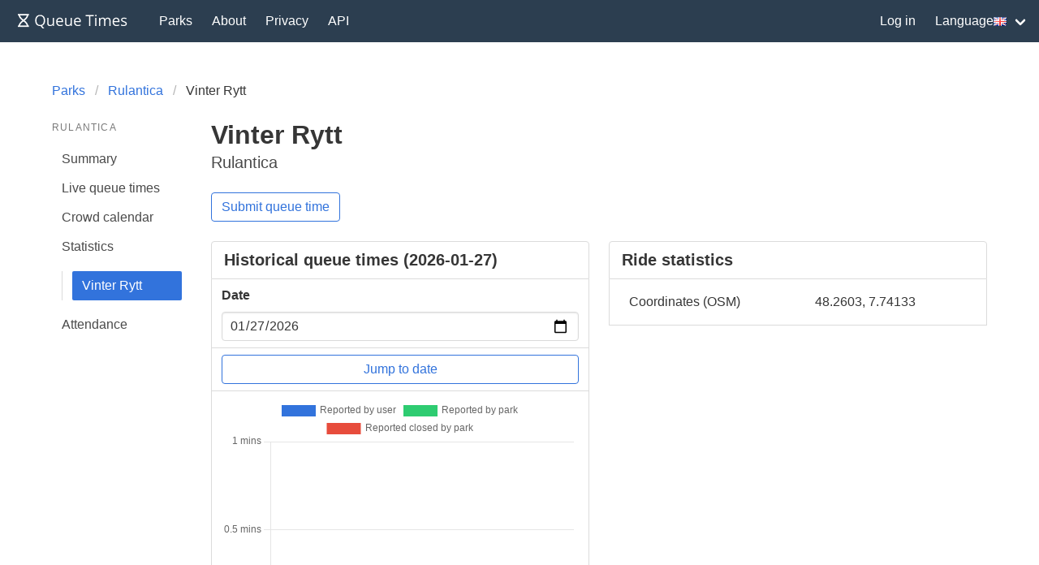

--- FILE ---
content_type: text/html; charset=utf-8
request_url: https://queue-times.com/parks/309/rides/7412/2023
body_size: 5188
content:
<!DOCTYPE html>
<html lang='en' xml:lang='en' xmlns='http://www.w3.org/1999/xhtml'>
<head>
<link href='https://queue-times.com/parks/309/rides/7412' hreflang='x-default' rel='alternate'>
<link href='https://queue-times.com/parks/309/rides/7412' hreflang='en' rel='alternate'>
<link href='https://queue-times.com/de/parks/309/rides/7412' hreflang='de' rel='alternate'>
<link href='https://queue-times.com/en-US/parks/309/rides/7412' hreflang='en-US' rel='alternate'>
<link href='https://queue-times.com/es/parks/309/rides/7412' hreflang='es' rel='alternate'>
<link href='https://queue-times.com/fr/parks/309/rides/7412' hreflang='fr' rel='alternate'>
<link href='https://queue-times.com/it/parks/309/rides/7412' hreflang='it' rel='alternate'>
<link href='https://queue-times.com/nl/parks/309/rides/7412' hreflang='nl' rel='alternate'>
<link href='https://queue-times.com/pt-BR/parks/309/rides/7412' hreflang='pt-BR' rel='alternate'>
<link href='https://queue-times.com/zh-CN/parks/309/rides/7412' hreflang='zh-CN' rel='alternate'>
<link href='https://queue-times.com/parks/309/rides/7412' rel='canonical'>
<meta content='en' http-equiv='Content-Language'>
<link rel="stylesheet" href="/assets/application-ff33e1c1b6c64321874228c79098b92b3f9e4c51241a166e930e046717328e18.css" media="all" />
<link href='/apple-icon-57x57.png' rel='apple-touch-icon' sizes='57x57'>
<link href='/apple-icon-60x60.png' rel='apple-touch-icon' sizes='60x60'>
<link href='/apple-icon-72x72.png' rel='apple-touch-icon' sizes='72x72'>
<link href='/apple-icon-76x76.png' rel='apple-touch-icon' sizes='76x76'>
<link href='/apple-icon-114x114.png' rel='apple-touch-icon' sizes='114x114'>
<link href='/apple-icon-120x120.png' rel='apple-touch-icon' sizes='120x120'>
<link href='/apple-icon-144x144.png' rel='apple-touch-icon' sizes='144x144'>
<link href='/apple-icon-152x152.png' rel='apple-touch-icon' sizes='152x152'>
<link href='/apple-icon-180x180.png' rel='apple-touch-icon' sizes='180x180'>
<link href='/android-icon-192x192.png' rel='icon' sizes='192x192' type='image/png'>
<link href='/favicon-32x32.png' rel='icon' sizes='32x32' type='image/png'>
<link href='/favicon-96x96.png' rel='icon' sizes='96x96' type='image/png'>
<link href='/favicon-16x16.png' rel='icon' sizes='16x16' type='image/png'>
<link href='/manifest.json' rel='manifest'>
<meta content='#ffffff' name='msapplication-TileColor'>
<meta content='/ms-icon-144x144.png' name='msapplication-TileImage'>
<meta content='#2c3e50' name='theme-color'>
<meta content='width=device-width, initial-scale=1' name='viewport'>
<script>
  (function(w, d) {
    w.adthrive = w.adthrive || {};
    w.adthrive.cmd = w.adthrive.cmd || [];
    w.adthrive.plugin = 'adthrive-ads-1.0.43-manual';
    w.adthrive.host = 'ads.adthrive.com';
    var s = d.createElement('script');
    s.async = true;
    s.referrerpolicy='no-referrer-when-downgrade';
    s.src = 'https://' + w.adthrive.host + '/sites/61041854498239b782ae830b/ads.min.js?referrer=' + w.encodeURIComponent(w.location.href);
    var n = d.getElementsByTagName('script')[0];
    n.parentNode.insertBefore(s, n);
  })(window, document);
</script>
<script async='' src='https://www.googletagmanager.com/gtag/js?id=UA-54375123-1'></script>
<script>
  window.dataLayer = window.dataLayer || [];
  function gtag(){dataLayer.push(arguments);}
  gtag('js', new Date());
  gtag('config', 'UA-54375123-1', { 'anonymize_ip': true });
</script>
<script async='' src='https://btloader.com/tag?o=5698917485248512&amp;upapi=true&amp;domain=queue-times.com' type='text/javascript'></script>
<script>
  !function(){"use strict";var e;e=document,function(){var t,n;function r(){var t=e.createElement("script");t.src="https://cafemedia-com.videoplayerhub.com/galleryplayer.js",e.head.appendChild(t)}function a(){var t=e.cookie.match("(^|[^;]+)\s*__adblocker\s*=\s*([^;]+)");return t&&t.pop()}function c(){clearInterval(n)}return{init:function(){var e;"true"===(t=a())?r():(e=0,n=setInterval((function(){100!==e&&"false" !== t || c(), "true" === t && (r(), c()), t = a(), e++}), 50))}}}().init()}();
</script>

<meta content='Queue times, information and statistics for Vinter Rytt. View historical average queue length by day, and view ride availability.' name='description'>
<title>
Vinter Rytt at Rulantica queue times
</title>
<meta name="csrf-param" content="authenticity_token" />
<meta name="csrf-token" content="2b5EoUUV53W0TkRHba0nYoEfsxHMS4FU0OFE5K+zpXUQ1x+RuiM7BovN4NLRcB4YaZcpy/IXXkadag+Ptemd0A==" />
</head>
<body class='has-navbar-fixed-top'>
<nav aria-label='main navigation' class='navbar is-primary is-fixed-top' role='navigation'>
<div class='navbar-brand'>
<a class="navbar-item" href="/"><img height='32' src='/images/queuetimesbrand.svg' width='160'>
</a><a aria-expanded='false' aria-label='menu' class='navbar-burger burger' data-target='navMenu' role='button'>
<span aria-hidden='true'></span>
<span aria-hidden='true'></span>
<span aria-hidden='true'></span>
</a>
</div>
<div class='navbar-menu' id='navMenu'>
<div class='navbar-start'>
<a class="navbar-item" href="/parks">Parks</a>
<a class="navbar-item" href="/pages/about">About</a>
<a class="navbar-item" href="/pages/privacy">Privacy</a>
<a class="navbar-item" href="/pages/api">API</a>
</div>
<div class='navbar-end'>
<a class="navbar-item" href="/users/sign_in">Log in</a>
<div class='navbar-item has-dropdown'>
<a class='navbar-link'>
Language
<img alt='en' class='flag flag-en' src='/images/blank.gif'>
</a>
<div class='navbar-dropdown' id='languageDropdown'>
<a class='navbar-item' href='https://queue-times.com/parks/309/rides/7412'>
<img alt='en' class='flag flag-en' src='/images/blank.gif'>
en
</a>
<a class='navbar-item' href='https://queue-times.com/de/parks/309/rides/7412'>
<img alt='de' class='flag flag-de' src='/images/blank.gif'>
de
</a>
<a class='navbar-item' href='https://queue-times.com/en-US/parks/309/rides/7412'>
<img alt='us' class='flag flag-us' src='/images/blank.gif'>
us
</a>
<a class='navbar-item' href='https://queue-times.com/es/parks/309/rides/7412'>
<img alt='es' class='flag flag-es' src='/images/blank.gif'>
es
</a>
<a class='navbar-item' href='https://queue-times.com/fr/parks/309/rides/7412'>
<img alt='fr' class='flag flag-fr' src='/images/blank.gif'>
fr
</a>
<a class='navbar-item' href='https://queue-times.com/it/parks/309/rides/7412'>
<img alt='it' class='flag flag-it' src='/images/blank.gif'>
it
</a>
<a class='navbar-item' href='https://queue-times.com/nl/parks/309/rides/7412'>
<img alt='nl' class='flag flag-nl' src='/images/blank.gif'>
nl
</a>
<a class='navbar-item' href='https://queue-times.com/pt-BR/parks/309/rides/7412'>
<img alt='br' class='flag flag-br' src='/images/blank.gif'>
br
</a>
<a class='navbar-item' href='https://queue-times.com/zh-CN/parks/309/rides/7412'>
<img alt='cn' class='flag flag-cn' src='/images/blank.gif'>
cn
</a>
</div>
</div>
</div>
</div>
</nav>

<section class='section'>
<div class='container'>

<div class='columns'>
<div class='column'>
<nav aria-label='breadcrumbs' class='breadcrumb'>
<ul itemscope='' itemtype='https://schema.org/BreadcrumbList'>
<li itemprop='itemListElement' itemscope='' itemtype='https://schema.org/ListItem'>
<a itemprop="item" href="/parks"><span itemprop='name'>Parks</span>
</a><meta content='1' itemprop='position'>
</li>
<li itemprop='itemListElement' itemscope='' itemtype='https://schema.org/ListItem'>
<a itemprop="item" href="/parks/309"><span itemprop='name'>Rulantica</span>
</a><meta content='2' itemprop='position'>
</li>
<li class='is-active' itemprop='itemListElement' itemscope='' itemtype='https://schema.org/ListItem'>
<a>
<span itemprop='name'>Vinter Rytt</span>
<meta content='4' itemprop='position'>
</a>
</li>
</ul>
</nav>
</div>
</div>


<div class='columns'>
<div class='column is-2'>
<aside class='menu'>
<p class='menu-label'>
Rulantica
</p>
<ul class='menu-list'>
<li>
<a href="/parks/309">Summary</a>
</li>
<li>
<a href="/parks/309/queue_times">Live queue times</a>
</li>
<li>
<a href="/parks/309/calendar">Crowd calendar</a>
</li>
<li>
<a href="/parks/309/stats">Statistics</a>
<ul>
<li>
<a class="is-active" href="/parks/309/rides/7412">Vinter Rytt</a>
</li>
</ul>
</li>
<li>
<a href="/parks/309/attendances">Attendance</a>
</li>
</ul>
</aside>
</div>

<div class='column is-10'>
<h1 class='title'>
Vinter Rytt

</h1>
<p class='subtitle'>
Rulantica

</p>
<div class='buttons'>
<a class="button is-link is-outlined" href="/parks/309/user_times/new?ride_id=7412">Submit queue time
</a>
</div>
<div class='columns'>
<div class='column is-half'>
<div class='panel' id='day'>
<div class='panel-heading has-background-white'>
<h2 class='has-text-weight-bold'>
Historical queue times (2026-01-27)

</h2>
</div>
<form action="/parks/309/rides/7412/day_jump?year=2023" accept-charset="UTF-8" method="post"><input name="utf8" type="hidden" value="&#x2713;" autocomplete="off" /><input type="hidden" name="authenticity_token" value="y375FqgN4vXjxX6aNnTaIcGUGGAHKAkOv8UCPNCI/XFRLLDtPQQy8E4MVPHyiFSyJGa4yGDG3W+wBI38vrHLQA==" autocomplete="off" /><div class='panel-block'>
<div class='control'>
<label class='label'>Date</label>
<input class="input" value="2026-01-27" min="2020-06-10" max="2026-01-27" type="date" name="given_date" />
</div>

</div>
<div class='panel-block'>
<input type="submit" name="commit" value="Jump to date" class="button is-link is-outlined is-fullwidth" data-disable-with="Jump to date" />

</div>
<div class='panel-block'>
<div id="chart-1" style="height: 300px; width: 100%; text-align: center; color: #999; line-height: 300px; font-size: 14px; font-family: 'Lucida Grande', 'Lucida Sans Unicode', Verdana, Arial, Helvetica, sans-serif;">Loading...</div>

</div>
</form>
</div>

</div>
<div class='column is-half'>
<div class='panel'>
<div class='panel-heading has-background-white'>
<h2 class='has-text-weight-bold'>
Ride statistics

</h2>
</div>
<div class='panel-block'>
<table class='table is-fullwidth'>
<tbody>
<tr>
<td>Coordinates (OSM)</td>
<td>48.2603, 7.74133</td>
</tr>
</tbody>

</table>

</div>

</div>

</div>

</div>
<div class='columns'>
<div class='column'>
<hr id='dropdown'>
<div class='dropdown is-medium'>
<div class='dropdown-trigger'>
<button aria-controls='dropdown-menu' aria-haspopup='true' class='is-medium button'>
<span>2023</span>
<span class='icon is-small'>
▼
</span>
</button>
</div>
<div class='dropdown-menu' role='menu'>
<div class='dropdown-content'>
<a class="dropdown-item" href="/parks/309/rides/7412#dropdown">All time</a>
<a class="dropdown-item" href="/parks/309/rides/7412/2026#dropdown">2026</a>
<a class="dropdown-item" href="/parks/309/rides/7412/2025#dropdown">2025</a>
<a class="dropdown-item" href="/parks/309/rides/7412/2024#dropdown">2024</a>
<a class="dropdown-item is-active" href="/parks/309/rides/7412/2023#dropdown">2023</a>
<a class="dropdown-item" href="/parks/309/rides/7412/2022#dropdown">2022</a>
<a class="dropdown-item" href="/parks/309/rides/7412/2021#dropdown">2021</a>
<a class="dropdown-item" href="/parks/309/rides/7412/2020#dropdown">2020</a>
</div>
</div>
</div>
<div class='dropdown is-medium'>
<div class='dropdown-trigger'>
<button aria-controls='dropdown-menu' aria-haspopup='true' class='is-medium button'>
<span>All events</span>
<span class='icon is-small'>
▼
</span>
</button>
</div>
<div class='dropdown-menu' role='menu'>
<div class='dropdown-content'>
<a class="dropdown-item is-active" href="/parks/309/rides/7412#dropdown">All events</a>
</div>
</div>
</div>

</div>

</div>
<div class='columns'>
<div class='column is-half'>
<div class='panel'>
<div class='panel-heading has-background-white'>
<h2 class='has-text-weight-bold'>
Average queue time by month (2023)

</h2>
</div>
<div class='panel-block'>
<div id="chart-2" style="height: 300px; width: 100%; text-align: center; color: #999; line-height: 300px; font-size: 14px; font-family: 'Lucida Grande', 'Lucida Sans Unicode', Verdana, Arial, Helvetica, sans-serif;">Loading...</div>

</div>
<div class='panel-block'>
<table class='table is-fullwidth'>
<thead>
<tr>
<th>Month</th>
<th>Overall average queue time, mins</th>
<th>Average maximum queue time, mins</th>
</tr>
</thead>
<tbody>
<tr>
<td>Jan</td>
<td><span class='has-text-dark-green'>15</span>
</td>
<td><span class='has-text-dark-green'>24</span>
</td>
</tr>
<tr>
<td>Feb</td>
<td><span class='has-text-dark-green'>19</span>
</td>
<td><span class='has-text-dark-green'>28</span>
</td>
</tr>
<tr>
<td>Mar</td>
<td><span class='has-text-dark-green'>12</span>
</td>
<td><span class='has-text-dark-green'>19</span>
</td>
</tr>
<tr>
<td>Apr</td>
<td><span class='has-text-dark-green'>28</span>
</td>
<td><span class='has-text-dark-orange'>36</span>
</td>
</tr>
<tr>
<td>May</td>
<td><span class='has-text-dark-green'>21</span>
</td>
<td><span class='has-text-dark-green'>28</span>
</td>
</tr>
<tr>
<td>Jun</td>
<td><span class='has-text-dark-green'>25</span>
</td>
<td><span class='has-text-dark-orange'>31</span>
</td>
</tr>
<tr>
<td>Jul</td>
<td><span class='has-text-dark-orange'>36</span>
</td>
<td><span class='has-text-dark-orange'>44</span>
</td>
</tr>
<tr>
<td>Aug</td>
<td><span class='has-text-dark-orange'>41</span>
</td>
<td><span class='has-text-dark-orange'>51</span>
</td>
</tr>
<tr>
<td>Sep</td>
<td><span class='has-text-dark-green'>27</span>
</td>
<td><span class='has-text-dark-orange'>34</span>
</td>
</tr>
<tr>
<td>Oct</td>
<td><span class='has-text-dark-green'>29</span>
</td>
<td><span class='has-text-dark-orange'>37</span>
</td>
</tr>
<tr>
<td>Nov</td>
<td><span class='has-text-dark-green'>19</span>
</td>
<td><span class='has-text-dark-green'>29</span>
</td>
</tr>
<tr>
<td>Dec</td>
<td><span class='has-text-dark-green'>14</span>
</td>
<td><span class='has-text-dark-green'>22</span>
</td>
</tr>
</tbody>

</table>

</div>

</div>
<div class='panel'>
<div class='panel-heading has-background-white'>
<h2 class='has-text-weight-bold'>
Average queue time by day (2023)

</h2>
</div>
<div class='panel-block'>
<div id="chart-3" style="height: 300px; width: 100%; text-align: center; color: #999; line-height: 300px; font-size: 14px; font-family: 'Lucida Grande', 'Lucida Sans Unicode', Verdana, Arial, Helvetica, sans-serif;">Loading...</div>

</div>
<div class='panel-block'>
<table class='table is-fullwidth'>
<thead>
<tr>
<th>Day</th>
<th>Overall average queue time, mins</th>
<th>Average maximum queue time, mins</th>
</tr>
</thead>
<tbody>
<tr>
<td>Sun</td>
<td><span class='has-text-dark-green'>28</span>
</td>
<td><span class='has-text-dark-orange'>39</span>
</td>
</tr>
<tr>
<td>Mon</td>
<td><span class='has-text-dark-green'>21</span>
</td>
<td><span class='has-text-dark-green'>29</span>
</td>
</tr>
<tr>
<td>Tue</td>
<td><span class='has-text-dark-green'>21</span>
</td>
<td><span class='has-text-dark-green'>27</span>
</td>
</tr>
<tr>
<td>Wed</td>
<td><span class='has-text-dark-green'>20</span>
</td>
<td><span class='has-text-dark-green'>26</span>
</td>
</tr>
<tr>
<td>Thu</td>
<td><span class='has-text-dark-green'>22</span>
</td>
<td><span class='has-text-dark-orange'>30</span>
</td>
</tr>
<tr>
<td>Fri</td>
<td><span class='has-text-dark-green'>23</span>
</td>
<td><span class='has-text-dark-orange'>31</span>
</td>
</tr>
<tr>
<td>Sat</td>
<td><span class='has-text-dark-orange'>32</span>
</td>
<td><span class='has-text-dark-orange'>41</span>
</td>
</tr>
</tbody>

</table>

</div>

</div>
<div class='panel'>
<div class='panel-heading has-background-white'>
<h2 class='has-text-weight-bold'>
Top 10 longest queues (2023)

</h2>
</div>
<div class='panel-block'>
<table class='table is-fullwidth'>
<thead>
<tr>
<th>Day</th>
<th>Queue time, mins</th>
</tr>
</thead>
<tbody>
<tr>
<td><a href="/parks/309/calendar/2023/08/19">August 19, 2023</a></td>
<td><span class='has-text-dark-red'>60</span>
</td>
</tr>
<tr>
<td><a href="/parks/309/calendar/2023/08/01">August 01, 2023</a></td>
<td><span class='has-text-dark-red'>60</span>
</td>
</tr>
<tr>
<td><a href="/parks/309/calendar/2023/02/24">February 24, 2023</a></td>
<td><span class='has-text-dark-red'>60</span>
</td>
</tr>
<tr>
<td><a href="/parks/309/calendar/2023/10/29">October 29, 2023</a></td>
<td><span class='has-text-dark-orange'>55</span>
</td>
</tr>
<tr>
<td><a href="/parks/309/calendar/2023/09/16">September 16, 2023</a></td>
<td><span class='has-text-dark-orange'>55</span>
</td>
</tr>
<tr>
<td><a href="/parks/309/calendar/2023/09/03">September 03, 2023</a></td>
<td><span class='has-text-dark-orange'>55</span>
</td>
</tr>
<tr>
<td><a href="/parks/309/calendar/2023/09/02">September 02, 2023</a></td>
<td><span class='has-text-dark-orange'>55</span>
</td>
</tr>
<tr>
<td><a href="/parks/309/calendar/2023/08/29">August 29, 2023</a></td>
<td><span class='has-text-dark-orange'>55</span>
</td>
</tr>
<tr>
<td><a href="/parks/309/calendar/2023/08/16">August 16, 2023</a></td>
<td><span class='has-text-dark-orange'>55</span>
</td>
</tr>
<tr>
<td><a href="/parks/309/calendar/2023/08/11">August 11, 2023</a></td>
<td><span class='has-text-dark-orange'>55</span>
</td>
</tr>
</tbody>

</table>

</div>

</div>

</div>
<div class='column is-half'>
<div class='panel'>
<div class='panel-heading has-background-white'>
<h2 class='has-text-weight-bold'>
Average queue time by hour (2023)

</h2>
</div>
<div class='panel-block'>
<div id="chart-4" style="height: 300px; width: 100%; text-align: center; color: #999; line-height: 300px; font-size: 14px; font-family: 'Lucida Grande', 'Lucida Sans Unicode', Verdana, Arial, Helvetica, sans-serif;">Loading...</div>

</div>
<div class='panel-block'>
<table class='table is-fullwidth'>
<thead>
<tr>
<th>Hour</th>
<th>Overall average queue time, mins</th>
<th>Average maximum queue time, mins</th>
</tr>
</thead>
<tbody>
<tr>
<td>9</td>
<td><span class='has-text-dark-green'>8</span>
</td>
<td><span class='has-text-dark-green'>11</span>
</td>
</tr>
<tr>
<td>10</td>
<td><span class='has-text-dark-green'>16</span>
</td>
<td><span class='has-text-dark-green'>23</span>
</td>
</tr>
<tr>
<td>11</td>
<td><span class='has-text-dark-green'>26</span>
</td>
<td><span class='has-text-dark-green'>28</span>
</td>
</tr>
<tr>
<td>12</td>
<td><span class='has-text-dark-green'>28</span>
</td>
<td><span class='has-text-dark-green'>29</span>
</td>
</tr>
<tr>
<td>13</td>
<td><span class='has-text-dark-green'>27</span>
</td>
<td><span class='has-text-dark-green'>28</span>
</td>
</tr>
<tr>
<td>14</td>
<td><span class='has-text-dark-green'>27</span>
</td>
<td><span class='has-text-dark-green'>28</span>
</td>
</tr>
<tr>
<td>15</td>
<td><span class='has-text-dark-green'>28</span>
</td>
<td><span class='has-text-dark-green'>29</span>
</td>
</tr>
<tr>
<td>16</td>
<td><span class='has-text-dark-green'>27</span>
</td>
<td><span class='has-text-dark-green'>28</span>
</td>
</tr>
<tr>
<td>17</td>
<td><span class='has-text-dark-green'>27</span>
</td>
<td><span class='has-text-dark-green'>27</span>
</td>
</tr>
<tr>
<td>18</td>
<td><span class='has-text-dark-green'>26</span>
</td>
<td><span class='has-text-dark-green'>27</span>
</td>
</tr>
<tr>
<td>19</td>
<td><span class='has-text-dark-green'>24</span>
</td>
<td><span class='has-text-dark-green'>25</span>
</td>
</tr>
<tr>
<td>20</td>
<td><span class='has-text-dark-green'>21</span>
</td>
<td><span class='has-text-dark-green'>23</span>
</td>
</tr>
<tr>
<td>21</td>
<td><span class='has-text-dark-green'>17</span>
</td>
<td><span class='has-text-dark-green'>19</span>
</td>
</tr>
</tbody>

</table>

</div>

</div>
<div class='panel'>
<div class='panel-heading has-background-white'>
<h2 class='has-text-weight-bold'>
Average queue time by week of year (2023)

</h2>
</div>
<div class='panel-block'>
<div id="chart-5" style="height: 300px; width: 100%; text-align: center; color: #999; line-height: 300px; font-size: 14px; font-family: 'Lucida Grande', 'Lucida Sans Unicode', Verdana, Arial, Helvetica, sans-serif;">Loading...</div>

</div>

</div>
<div class='panel'>
<div class='panel-heading has-background-white'>
<h2 class='has-text-weight-bold'>
Average queue time by event (2023)

</h2>
</div>
<div class='panel-block'>
<div id="chart-6" style="height: 300px; width: 100%; text-align: center; color: #999; line-height: 300px; font-size: 14px; font-family: 'Lucida Grande', 'Lucida Sans Unicode', Verdana, Arial, Helvetica, sans-serif;">Loading...</div>

</div>
<div class='panel-block'>
<table class='table is-fullwidth'>
<thead>
<tr>
<th>Event</th>
<th>Overall average queue time, mins</th>
<th>Average maximum queue time, mins</th>
</tr>
</thead>
<tbody>
</tbody>

</table>

</div>

</div>

</div>

</div>

</div>

</div>

</div>
</section>
<footer class='footer'>
<div class='content has-text-centered is-size-5'>
<p>
© 2026 Queue Times Limited
•
Want to get in touch?
Email us at <a href="/cdn-cgi/l/email-protection#ee87808881ae9f9b8b9b8bc39a87838b9dc08d8183d19d9b8c848b8d9ad3ad81809a8f8d9acebc8b9f9b8b9d9a"><span class="__cf_email__" data-cfemail="6c05020a032c1d1909190941180501091f420f0301">[email&#160;protected]</span></a>
</p>
</div>
</footer>

<script data-cfasync="false" src="/cdn-cgi/scripts/5c5dd728/cloudflare-static/email-decode.min.js"></script><script src="/assets/application-fe37d41aee28247eb9c934f3c6e94755b9644cb851c0e102b95a18acb74d09be.js"></script>
<script>
  (function() {
    if (document.documentElement.hasAttribute("data-turbolinks-preview")) return;
    if (document.documentElement.hasAttribute("data-turbo-preview")) return;

    var createChart = function() { new Chartkick["LineChart"]("chart-1", [{"name":"Reported by user","points":true,"data":[]},{"name":"Reported by park","points":false,"color":"#2ecc71","data":[["01/27/26 00:00:00","1.0"]]},{"name":"Reported closed by park","points":true,"color":"#e74c3c","data":[]}], {"colors":["#3273dc","#2c3e50"],"curve":false,"suffix":" mins"}); };
    if ("Chartkick" in window) {
      createChart();
    } else {
      window.addEventListener("chartkick:load", createChart, true);
    }
  })();
</script>
<script>
  (function() {
    if (document.documentElement.hasAttribute("data-turbolinks-preview")) return;
    if (document.documentElement.hasAttribute("data-turbo-preview")) return;

    var createChart = function() { new Chartkick["ColumnChart"]("chart-2", [{"name":"Overall average queue time","data":[["Jan",15],["Feb",19],["Mar",12],["Apr",28],["May",21],["Jun",25],["Jul",36],["Aug",41],["Sep",27],["Oct",29],["Nov",19],["Dec",14]]},{"name":"Average maximum queue time","data":[["Jan",24],["Feb",28],["Mar",19],["Apr",36],["May",28],["Jun",31],["Jul",44],["Aug",51],["Sep",34],["Oct",37],["Nov",29],["Dec",22]]}], {"colors":["#3273dc","#2c3e50"],"suffix":" mins"}); };
    if ("Chartkick" in window) {
      createChart();
    } else {
      window.addEventListener("chartkick:load", createChart, true);
    }
  })();
</script>
<script>
  (function() {
    if (document.documentElement.hasAttribute("data-turbolinks-preview")) return;
    if (document.documentElement.hasAttribute("data-turbo-preview")) return;

    var createChart = function() { new Chartkick["ColumnChart"]("chart-3", [{"name":"Overall average queue time","data":[["Sun",28],["Mon",21],["Tue",21],["Wed",20],["Thu",22],["Fri",23],["Sat",32]]},{"name":"Average maximum queue time","data":[["Sun",39],["Mon",29],["Tue",27],["Wed",26],["Thu",30],["Fri",31],["Sat",41]]}], {"colors":["#3273dc","#2c3e50"],"suffix":" mins"}); };
    if ("Chartkick" in window) {
      createChart();
    } else {
      window.addEventListener("chartkick:load", createChart, true);
    }
  })();
</script>
<script>
  (function() {
    if (document.documentElement.hasAttribute("data-turbolinks-preview")) return;
    if (document.documentElement.hasAttribute("data-turbo-preview")) return;

    var createChart = function() { new Chartkick["LineChart"]("chart-4", [{"name":"Overall average queue time","data":[[9,8],[10,16],[11,26],[12,28],[13,27],[14,27],[15,28],[16,27],[17,27],[18,26],[19,24],[20,21],[21,17]]},{"name":"Average maximum queue time","data":[[9,11],[10,23],[11,28],[12,29],[13,28],[14,28],[15,29],[16,28],[17,27],[18,27],[19,25],[20,23],[21,19]]}], {"colors":["#3273dc","#2c3e50"],"suffix":" mins","xmin":0,"xmax":23}); };
    if ("Chartkick" in window) {
      createChart();
    } else {
      window.addEventListener("chartkick:load", createChart, true);
    }
  })();
</script>
<script>
  (function() {
    if (document.documentElement.hasAttribute("data-turbolinks-preview")) return;
    if (document.documentElement.hasAttribute("data-turbo-preview")) return;

    var createChart = function() { new Chartkick["LineChart"]("chart-5", [{"name":"Overall average queue time","data":[[1,31],[2,12],[3,9],[4,9],[5,11],[6,12],[7,21],[8,30],[9,13],[10,9],[11,12],[12,11],[13,16],[14,28],[15,32],[16,26],[17,25],[18,22],[19,21],[20,26],[21,14],[22,29],[23,28],[24,22],[25,23],[26,29],[27,33],[28,34],[29,36],[30,38],[31,40],[32,40],[33,42],[34,41],[35,40],[36,34],[37,27],[38,24],[39,21],[40,28],[41,22],[42,25],[43,35],[44,36],[45,13],[46,27],[47,35],[48,11],[49,10],[50,7],[51,9],[52,31],[53,27]]},{"name":"Average maximum queue time","data":[[1,42],[2,20],[3,19],[4,18],[5,19],[6,19],[7,29],[8,43],[9,21],[10,16],[11,19],[12,19],[13,21],[14,36],[15,41],[16,32],[17,34],[18,29],[19,27],[20,35],[21,19],[22,37],[23,34],[24,26],[25,29],[26,34],[27,40],[28,41],[29,46],[30,47],[31,51],[32,51],[33,51],[34,49],[35,51],[36,39],[37,36],[38,30],[39,29],[40,36],[41,28],[42,34],[43,48],[44,48],[45,23],[46,35],[47,45],[48,19],[49,18],[50,15],[51,18],[52,38],[53,35]]}], {"colors":["#3273dc","#2c3e50"],"suffix":" mins"}); };
    if ("Chartkick" in window) {
      createChart();
    } else {
      window.addEventListener("chartkick:load", createChart, true);
    }
  })();
</script>
<script>
  (function() {
    if (document.documentElement.hasAttribute("data-turbolinks-preview")) return;
    if (document.documentElement.hasAttribute("data-turbo-preview")) return;

    var createChart = function() { new Chartkick["BarChart"]("chart-6", [{"name":"Overall average queue time","data":[]},{"name":"Average maximum queue time","data":[]}], {"colors":["#3273dc","#2c3e50"],"suffix":" mins"}); };
    if ("Chartkick" in window) {
      createChart();
    } else {
      window.addEventListener("chartkick:load", createChart, true);
    }
  })();
</script>

<script defer src="https://static.cloudflareinsights.com/beacon.min.js/vcd15cbe7772f49c399c6a5babf22c1241717689176015" integrity="sha512-ZpsOmlRQV6y907TI0dKBHq9Md29nnaEIPlkf84rnaERnq6zvWvPUqr2ft8M1aS28oN72PdrCzSjY4U6VaAw1EQ==" data-cf-beacon='{"version":"2024.11.0","token":"d017c8e1f2be411c8287607742ae67ec","r":1,"server_timing":{"name":{"cfCacheStatus":true,"cfEdge":true,"cfExtPri":true,"cfL4":true,"cfOrigin":true,"cfSpeedBrain":true},"location_startswith":null}}' crossorigin="anonymous"></script>
</body>
</html>


--- FILE ---
content_type: text/plain; charset=utf-8
request_url: https://ads.adthrive.com/http-api/cv2
body_size: 3513
content:
{"om":["00eoh6e0","00xbjwwl","0av741zl","0iyi1awv","1","10011/31ee6133ba4ea69b458d941dd7a731d1","10011/355d8eb1e51764705401abeb3e81c794","10011/6d6f4081f445bfe6dd30563fe3476ab4","1011_74_18364062","1011_74_18364134","11142692","11509227","11633433","1185:1610326628","1185:1610326728","11896988","12010084","12010088","12168663","12169133","12171239","124843_10","124848_8","124853_8","12952196","17_24767545","17x0742b","1819l5qo","1dynz4oo","1ftzvfyu","1hq8r86w","1ktgrre1","202430_200_EAAYACogrPcXlVDpv4mCpFHbtASH4.EGy-m7zq791oD26KFcrCUyBCeqWqs_","2132:42375961","2132:45999649","2249:650628575","2249:650650089","2249:650662457","2249:703670433","2307:4fk9nxse","2307:6pamm6b8","2307:87gc0tji","2307:8orkh93v","2307:a566o9hb","2307:bu0fzuks","2307:c2fv14pu","2307:cv0h9mrv","2307:f3tdw9f3","2307:f7u6bcn5","2307:fpbj0p83","2307:fqeh4hao","2307:gdh74n5j","2307:gjwam5dw","2307:i1gs57kc","2307:ipv3g3eh","2307:o3v1i5bp","2307:ooo6jtia","2307:pi9dvb89","2307:plth4l1a","2307:revf1erj","2307:sj78qu8s","2307:tdv4kmro","2307:u4atmpu4","2307:x7xpgcfc","2307:xnfnfr4x","2307:yass8yy7","2307:z2zvrgyz","2307:zbtz7ea1","2307:zisbjpsl","2409_15064_70_85808977","2409_15064_70_85809016","2409_25495_176_CR52092921","2409_25495_176_CR52092923","2409_25495_176_CR52092954","2409_25495_176_CR52092956","2409_25495_176_CR52092957","2409_25495_176_CR52092958","2409_25495_176_CR52092959","2409_25495_176_CR52150651","2409_25495_176_CR52153848","2409_25495_176_CR52153849","2409_25495_176_CR52178316","2409_25495_176_CR52178317","2409_25495_176_CR52186411","2409_25495_176_CR52236266","247654825","25_utberk8n","25_vfvpfnp8","262808","262811","2662_200562_8182931","2676:80207588","2676:86082794","2676:86434083","2676:86434107","2760:176_CR52153848","2760:176_CR52175339","2760:176_CR52186411","2760:176_CR52186412","29414696","2jjp1phz","2xhes7df","308_125203_18","33145655","33604490","33637455","3490:CR52092921","3490:CR52178316","3490:CR52186411","3490:CR52223939","3658_136236_x7xpgcfc","3658_15078_87gc0tji","3658_15078_revf1erj","3658_15106_u4atmpu4","3658_18008_r6vl3f1t","3658_18008_uivzqpih","3658_203382_f3tdw9f3","3658_203382_z2zvrgyz","3658_22079_24xairda","3658_584923_T26160879","381513943572","3858:12879052","3LMBEkP-wis","3aptpnuj","3v2n6fcp","3xh2cwy9","40209386","409_216416","409_225977","409_225982","409_225983","409_227223","409_228054","409_228087","409_228090","43919985","43a7ptxe","44023623","44629254","4749xx5e","481703827","48629971","492063","4etfwvf1","502806027","50479792","507312421","507312430","50923117","53v6aquw","54779873","5504:203952","5510:ay2adghj","5510:cymho2zs","5510:quk7w53j","5510:r6vl3f1t","5510:u4atmpu4","554841","557_409_220139","557_409_220343","557_409_223589","557_409_228054","557_409_228087","557_409_228105","557_409_228348","557_409_228354","558_93_u4atmpu4","579599725","593674671","594352012","59818357","5989_1799740_704089220","60157556","60638194","609577512","61524915","618653722","618876699","618980679","61900406","619089559","61916211","61916223","61916225","61916229","61932920","61932925","61932933","6226543513","627309156","627309159","627506494","628013471","628153170","628153173","628222860","628223277","628444259","628444349","628444433","628444439","628456310","628456382","628456391","628456403","628622163","628622166","628622169","628622172","628622178","628622241","628622244","628622247","628683371","628687043","628687157","628687460","628687463","628803013","628841673","629007394","629009180","629168001","629168565","629171196","629171202","62978887","63117005","6365_61796_793381058051","6365_61796_793381058765","63paj2bz","63t6qg56","651637459","651637461","6547_67916_5gWrcXZ3T9TjHZc7OT0N","6547_67916_Gx7fnIn7aRi2NhK6GjRM","6547_67916_TZ0863ghFJs48eQfDlmC","6547_67916_x3N8Esy1yhFn5GsyZwJq","663293625","663293686","663293761","673375558002","680_99480_700109393","68rseg59","697190042","697525780","697525781","697525795","697876998","6ejtrnf9","700109389","702397981","702423494","704889081","705115233","705115332","705115442","705115523","705116521","705127202","7354_138543_85809010","7354_217088_86434563","7354_217088_86437005","7354_217088_86437374","74243_74_18364017","74243_74_18364062","74243_74_18364087","74243_74_18364134","7488qws5","74wv3qdx","76mreekc","785326944648","793266583179","79ju1d1h","7eooener","7sf7w6kh","7xb3th35","8152879","8153735","8160967","8193078","82133859","85943199","86698472","86925905","86925934","86991452","8orkh93v","8osostik","9010/140f603d0287260f11630805a1b59b3f","9010/6d6f4081f445bfe6dd30563fe3476ab4","9010/7c4e417c23ab5a5c1377558d6e8ba25b","9010/ba9f11025c980a17f6936d2888902e29","9057/0328842c8f1d017570ede5c97267f40d","9057/1ed2e1a3f7522e9d5b4d247b57ab0c7c","9057/211d1f0fa71d1a58cabee51f2180e38f","9057/b232bee09e318349723e6bde72381ba0","9309343","965gfa0s","9bemdp1b","9cv2cppz","a7wye4jw","ad6783io","af9kspoi","ahnxpq60","ascierwp","axihqhfq","bb6qv9bt","bd5xg6f6","bpecuyjx","bu0fzuks","bwthmrr1","c1u7ixf4","cd40m5wq","cjsd6ifa","cqant14y","cr-2azmi2ttu9vd","cr-2azmi2ttubwe","cr-2azmi2ttubxe","cr-Bitc7n_p9iw__vat__49i_k_6v6_h_jce2vj5h_G0l9Rdjrj","cr-Bitc7n_p9iw__vat__49i_k_6v6_h_jce2vj5h_I4lo9gokm","cr-aaqt0j3xubwj","cr-aav22g0subwj","cr-aaw20e1rubwj","cr-aaw20e2vubwj","cr-aaw20e3pubwj","cr-h6q46o706lrgv2","cr-wvy9pnlnubwe","cs12ghdk","cv0h9mrv","cymho2zs","dfru8eib","dwghal43","e406ilcq","enu91vr1","f3craufm","f3h9fqou","f3tdw9f3","f6ik4wlr","f7298u6bcn5","f8e4ig0n","fj298p0ceax","g72svoph","g749lgab","gn3plkq1","gvotpm74","hffavbt7","hfqgqvcv","hueqprai","i2aglcoy","iaqttatc","ipv3g3eh","j39smngx","kk5768bd","klqiditz","l4p5cwls","lxlnailk","mnzinbrt","motmvbx4","muvxy961","n8w0plts","njv4j143","nv0uqrqm","o2s05iig","o5xj653n","ooo6jtia","p0odjzyt","p91c42i1","pap9q3pw","pi9dvb89","plth4l1a","qp9gc5fs","qt09ii59","r0u09phz","r6vl3f1t","rkqjm0j1","ru42zlpb","s2ahu2ae","s4s41bit","sbkk6qvv","sj78qu8s","t2uhnbes","t7d69r6a","ti0s3bz3","ttjmhjja","tzngt86j","u1jb75sm","u2x4z0j8","u3298i8n6ef","u4atmpu4","uf7vbcrs","ujl9wsn7","ujqkqtnh","utberk8n","vdcb5d4i","vdpy7l2e","w1ws81sy","xjtl1v34","xldvfdsg","xncaqh7c","y51tr986","yi6qlg3p","zaiy3lqy","zep75yl2","zh83vvb7","zi298sbjpsl","zisbjpsl","zvdz58bk","zw6jpag6","7979132","7979135"],"pmp":[],"adomains":["123notices.com","1md.org","about.bugmd.com","acelauncher.com","adameve.com","akusoli.com","allyspin.com","askanexpertonline.com","atomapplications.com","bassbet.com","betsson.gr","biz-zone.co","bizreach.jp","braverx.com","bubbleroom.se","bugmd.com","buydrcleanspray.com","byrna.com","capitaloneshopping.com","clarifion.com","combatironapparel.com","controlcase.com","convertwithwave.com","cotosen.com","countingmypennies.com","cratedb.com","croisieurope.be","cs.money","dallasnews.com","definition.org","derila-ergo.com","dhgate.com","dhs.gov","displate.com","easyprint.app","easyrecipefinder.co","fabpop.net","familynow.club","fla-keys.com","folkaly.com","g123.jp","gameswaka.com","getbugmd.com","getconsumerchoice.com","getcubbie.com","gowavebrowser.co","gowdr.com","gransino.com","grosvenorcasinos.com","guard.io","hero-wars.com","holts.com","instantbuzz.net","itsmanual.com","jackpotcitycasino.com","justanswer.com","justanswer.es","la-date.com","lightinthebox.com","liverrenew.com","local.com","lovehoney.com","lulutox.com","lymphsystemsupport.com","manualsdirectory.org","meccabingo.com","medimops.de","mensdrivingforce.com","millioner.com","miniretornaveis.com","mobiplus.me","myiq.com","national-lottery.co.uk","naturalhealthreports.net","nbliver360.com","nikke-global.com","nordicspirit.co.uk","nuubu.com","onlinemanualspdf.co","original-play.com","outliermodel.com","paperela.com","paradisestays.site","parasiterelief.com","peta.org","photoshelter.com","plannedparenthood.org","playvod-za.com","printeasilyapp.com","printwithwave.com","profitor.com","quicklearnx.com","quickrecipehub.com","rakuten-sec.co.jp","rangeusa.com","refinancegold.com","robocat.com","royalcaribbean.com","saba.com.mx","shift.com","simple.life","spinbara.com","systeme.io","taboola.com","tackenberg.de","temu.com","tenfactorialrocks.com","theoceanac.com","topaipick.com","totaladblock.com","usconcealedcarry.com","vagisil.com","vegashero.com","vegogarden.com","veryfast.io","viewmanuals.com","viewrecipe.net","votervoice.net","vuse.com","wavebrowser.co","wavebrowserpro.com","weareplannedparenthood.org","xiaflex.com","yourchamilia.com"]}